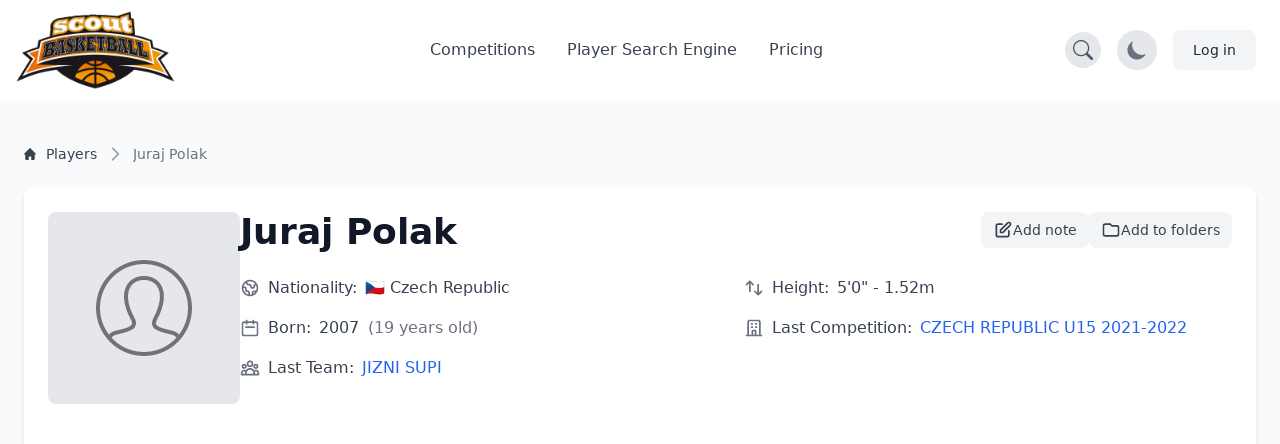

--- FILE ---
content_type: text/html; charset=UTF-8
request_url: https://scoutbasketball.com/player/Juraj-Polak
body_size: 11898
content:
<!DOCTYPE html>
<html lang="en">
<head>
    <meta charset="UTF-8">

        <link rel="preconnect" href="https://fonts.gstatic.com" crossorigin>
    <link rel="preconnect" href="https://fonts.googleapis.com">
        <link rel="preconnect" href="https://js-de.sentry-cdn.com" crossorigin>
    
    <meta http-equiv="X-UA-Compatible" content="IE=edge">
    <meta name="viewport" content="width=device-width, initial-scale=1.0">

            


<title>Juraj Polak - Basketball Player Stats | Scoutbasketball</title>
<meta name="description" content="Juraj Polak. from Czech Republic. born in 2007. 5&#039;0&quot; - 1.52m. View detailed basketball statistics, career history, and performance data.">
<link rel="canonical" href="https://scoutbasketball.com/player/Juraj-Polak">

<meta name="twitter:card" content="summary_large_image">
<meta name="twitter:site" content="@scoutbasketball">
<meta name="twitter:title" content="Juraj Polak - Basketball Player Stats | Scoutbasketball">
<meta name="twitter:description" content="Juraj Polak. from Czech Republic. born in 2007. 5&#039;0&quot; - 1.52m. View detailed basketball statistics, career history, and performance data.">
<meta name="twitter:image" content="/images/sb400.png">

<meta property="og:title" content="Juraj Polak - Basketball Player Stats | Scoutbasketball">
<meta property="og:type" content="profile">
<meta property="og:url" content="https://scoutbasketball.com/player/Juraj-Polak">
<meta property="og:image" content="/images/sb400.png">
<meta property="og:description" content="Juraj Polak. from Czech Republic. born in 2007. 5&#039;0&quot; - 1.52m. View detailed basketball statistics, career history, and performance data.">
<meta property="og:site_name" content="Scoutbasketball">
<meta property="og:locale" content="en_US">
    
    <script type="application/ld+json">
{
  "@context": "https://schema.org",
  "@graph": [
    {
    "@type": "Person",
    "name": "Juraj Polak",
    "url": "https://scoutbasketball.com/player/Juraj-Polak",
    "nationality": "Czech Republic",
    "birthDate": "2007",
    "height": {
        "@type": "QuantitativeValue",
        "value": 152,
        "unitCode": "CMT"
    }
},
    {
    "@type": "BreadcrumbList",
    "itemListElement": [
        {
            "@type": "ListItem",
            "position": 1,
            "name": "Players",
            "item": "https://scoutbasketball.com/players"
        },
        {
            "@type": "ListItem",
            "position": 2,
            "name": "Juraj Polak"
        }
    ]
}
  ]
}
</script>

    <link rel="apple-touch-icon" sizes="57x57" href="/images/icons/apple-icon-57x57.png">
<link rel="apple-touch-icon" sizes="60x60" href="/images/icons/apple-icon-60x60.png">
<link rel="apple-touch-icon" sizes="72x72" href="/images/icons/apple-icon-72x72.png">
<link rel="apple-touch-icon" sizes="76x76" href="/images/icons/apple-icon-76x76.png">
<link rel="apple-touch-icon" sizes="114x114" href="/images/icons/apple-icon-114x114.png">
<link rel="apple-touch-icon" sizes="120x120" href="/images/icons/apple-icon-120x120.png">
<link rel="apple-touch-icon" sizes="144x144" href="/images/icons/apple-icon-144x144.png">
<link rel="apple-touch-icon" sizes="152x152" href="/images/icons/apple-icon-152x152.png">
<link rel="apple-touch-icon" sizes="180x180" href="/images/icons/apple-icon-180x180.png">
<link rel="icon" type="image/png" sizes="192x192"  href="/images/icons/android-icon-192x192.png">
<link rel="icon" type="image/png" sizes="32x32" href="/images/icons/favicon-32x32.png">
<link rel="icon" type="image/png" sizes="96x96" href="/images/icons/favicon-96x96.png">
<link rel="icon" type="image/png" sizes="16x16" href="/images/icons/favicon-16x16.png">
<link rel="manifest" href="/manifest.json">
<meta name="msapplication-TileColor" content="#ee791d">
<meta name="msapplication-TileImage" content="/ms-icon-144x144.png">
<meta name="theme-color" content="#ee791d">

        
    <script async src="https://www.googletagmanager.com/gtag/js?id=G-8X2046DNMN"></script>
    <script>
      window.dataLayer = window.dataLayer || [];

      function gtag() {
        dataLayer.push(arguments);
      }

      gtag('js', new Date());

            gtag('config', 'G-8X2046DNMN');
          </script>

        
            <script>
          window.sentryOnLoad = function () {
            Sentry.init({
              sampleRate: 0.5,
              replaysSessionSampleRate: 0.1,
              replaysOnErrorSampleRate: 1.0,
              beforeSend: function(event) {
                // Check if the user agent is a bot
                if (/bot|crawl|slurp|spider|bingbot/i.test(navigator.userAgent)) {
                  return null;
                }

                // Ignore errors from about:blank contexts (in-app browsers, iframes)
                if (event.request && event.request.url === 'about:blank') {
                  return null;
                }

                // Ignore importmap resolution errors in WebView contexts
                var message = event.exception && event.exception.values && event.exception.values[0] && event.exception.values[0].value;
                if (message && message.indexOf('does not resolve to a valid URL') !== -1) {
                  return null;
                }

                return event;
              }
            });
          };
        </script>
        <script src="https://js-de.sentry-cdn.com/1610796eeb8e41aeb4ba8702e009bcf6.min.js" crossorigin="anonymous" defer></script>
    
            
<link rel="stylesheet" href="/assets/styles/app-mmDN4eJ.css">
<script type="importmap" data-turbo-track="reload">
{
    "imports": {
        "app": "/assets/app-ckPu187.js",
        "/assets/bootstrap.js": "/assets/bootstrap-xCO4u8H.js",
        "/assets/styles/app.css": "data:application/javascript,",
        "/assets/lib/common.js": "/assets/lib/common-yoOM_ay.js",
        "@symfony/stimulus-bundle": "/assets/@symfony/stimulus-bundle/loader-V1GtHuK.js",
        "@hotwired/stimulus": "/assets/vendor/@hotwired/stimulus/stimulus.index-S4zNcea.js",
        "/assets/@symfony/stimulus-bundle/controllers.js": "/assets/@symfony/stimulus-bundle/controllers-5tIQG09.js",
        "/assets/@symfony/ux-turbo/turbo_controller.js": "/assets/@symfony/ux-turbo/turbo_controller-8wQNi2p.js",
        "/assets/controllers/filter-competitions_controller.js": "/assets/controllers/filter-competitions_controller-oYqzGi4.js",
        "/assets/controllers/load-more_controller.js": "/assets/controllers/load-more_controller-Oq5sjZo.js",
        "/assets/controllers/autocomplete_controller.js": "/assets/controllers/autocomplete_controller-Juu8MSs.js",
        "/assets/controllers/countdown_controller.js": "/assets/controllers/countdown_controller-pGcvWCS.js",
        "/assets/controllers/note-search_controller.js": "/assets/controllers/note-search_controller-BlX_5Tk.js",
        "/assets/controllers/login-modal_controller.js": "/assets/controllers/login-modal_controller-4NkFiak.js",
        "/assets/controllers/tooltip_controller.js": "/assets/controllers/tooltip_controller-wuXd3nb.js",
        "/assets/controllers/sortable-table_controller.js": "/assets/controllers/sortable-table_controller-UGmEGoB.js",
        "/assets/controllers/player-stats_controller.js": "/assets/controllers/player-stats_controller-aknkJHj.js",
        "/assets/controllers/player-notes_controller.js": "/assets/controllers/player-notes_controller-ixiREH3.js",
        "/assets/controllers/shared-note_controller.js": "/assets/controllers/shared-note_controller-aIogbfF.js",
        "/assets/controllers/note-index_controller.js": "/assets/controllers/note-index_controller-ZN11AfX.js",
        "/assets/controllers/player-search_controller.js": "/assets/controllers/player-search_controller-z6gSchb.js",
        "/assets/controllers/team-stats_controller.js": "/assets/controllers/team-stats_controller-v1GX66c.js",
        "/assets/controllers/tabs_controller.js": "/assets/controllers/tabs_controller-DShYAm1.js",
        "/assets/controllers/redirect-select_controller.js": "/assets/controllers/redirect-select_controller-qg20jFL.js",
        "/assets/controllers/season-team-stats_controller.js": "/assets/controllers/season-team-stats_controller-GIDWWM_.js",
        "/assets/controllers/my-folders/filter-sortable_controller.js": "/assets/controllers/my-folders/filter-sortable_controller-hcgrzMs.js",
        "/assets/controllers/flash-message_controller.js": "/assets/controllers/flash-message_controller-lJRjWrp.js",
        "/assets/controllers/add-to-folder_controller.js": "/assets/controllers/add-to-folder_controller-udEb7TH.js",
        "/assets/controllers/rename_folder_controller.js": "/assets/controllers/rename_folder_controller-EgiEsny.js",
        "/assets/controllers/photo-carousel_controller.js": "/assets/controllers/photo-carousel_controller-DT60n7K.js",
        "/assets/controllers/eligibility-center_controller.js": "/assets/controllers/eligibility-center_controller-GkUCmNX.js",
        "@hotwired/turbo": "/assets/vendor/@hotwired/turbo/turbo.index-bxxZ9I5.js",
        "/assets/controllers/toggle-menu_controller.js": "/assets/controllers/toggle-menu_controller-g2x-GlF.js",
        "/assets/controllers/dark-mode_controller.js": "/assets/controllers/dark-mode_controller-EIWifrv.js",
        "/assets/controllers/csrf_protection_controller.js": "/assets/controllers/csrf_protection_controller-E_gSC5e.js",
        "/assets/controllers/chart_controller.js": "/assets/controllers/chart_controller-mnXxpwn.js",
        "/assets/controllers/text-rotator_controller.js": "/assets/controllers/text-rotator_controller-2yDkgN5.js",
        "/assets/controllers/messenger_monitor_controller.js": "/assets/controllers/messenger_monitor_controller-GoUPDHC.js",
        "/assets/controllers/note-form_controller.js": "/assets/controllers/note-form_controller-VQwScvT.js",
        "/assets/controllers/my-folders/sortable_controller.js": "/assets/controllers/my-folders/sortable_controller-kP_lZdg.js",
        "/assets/controllers/my-folders/folder-sortable_controller.js": "/assets/controllers/my-folders/folder-sortable_controller-6UaVR7j.js",
        "/assets/controllers/my-folders/menu_controller.js": "/assets/controllers/my-folders/menu_controller-SdVZLvE.js",
        "/assets/controllers/header-search_controller.js": "/assets/controllers/header-search_controller-Oe0J9d9.js",
        "sortablejs": "/assets/vendor/sortablejs/sortablejs.index-Ym5JFHY.js",
        "trix": "/assets/vendor/trix/trix.index-YBwAbQX.js",
        "trix/dist/trix.min.css": "data:application/javascript,document.head.appendChild(Object.assign(document.createElement('link'),{rel:'stylesheet',href:'/assets/vendor/trix/dist/trix.min-w-Hrkoc.css'}))",
        "chart.js": "/assets/vendor/chart.js/chart.js.index-3n-C6A9.js",
        "@kurkle/color": "/assets/vendor/@kurkle/color/color.index-urH_Z5M.js",
        "chartjs-plugin-annotation": "/assets/vendor/chartjs-plugin-annotation/chartjs-plugin-annotation.index-x1mNeiH.js",
        "chart.js/helpers": "/assets/vendor/chart.js/helpers-YyN04nP.js"
    }
}
</script><script data-turbo-track="reload">
if (!HTMLScriptElement.supports || !HTMLScriptElement.supports('importmap')) (function () {
    const script = document.createElement('script');
    script.src = 'https://ga.jspm.io/npm:es-module-shims@1.10.0/dist/es-module-shims.js';
    script.setAttribute('crossorigin', 'anonymous');
    script.setAttribute('integrity', 'sha384-ie1x72Xck445i0j4SlNJ5W5iGeL3Dpa0zD48MZopgWsjNB/lt60SuG1iduZGNnJn');
    script.setAttribute('data-turbo-track', 'reload');
    document.head.appendChild(script);
})();
</script>
<link rel="modulepreload" href="/assets/app-ckPu187.js">
<link rel="modulepreload" href="/assets/bootstrap-xCO4u8H.js">
<link rel="modulepreload" href="/assets/lib/common-yoOM_ay.js">
<link rel="modulepreload" href="/assets/@symfony/stimulus-bundle/loader-V1GtHuK.js">
<link rel="modulepreload" href="/assets/vendor/@hotwired/stimulus/stimulus.index-S4zNcea.js">
<link rel="modulepreload" href="/assets/@symfony/stimulus-bundle/controllers-5tIQG09.js">
<link rel="modulepreload" href="/assets/@symfony/ux-turbo/turbo_controller-8wQNi2p.js">
<link rel="modulepreload" href="/assets/controllers/filter-competitions_controller-oYqzGi4.js">
<link rel="modulepreload" href="/assets/controllers/load-more_controller-Oq5sjZo.js">
<link rel="modulepreload" href="/assets/controllers/autocomplete_controller-Juu8MSs.js">
<link rel="modulepreload" href="/assets/controllers/countdown_controller-pGcvWCS.js">
<link rel="modulepreload" href="/assets/controllers/note-search_controller-BlX_5Tk.js">
<link rel="modulepreload" href="/assets/controllers/login-modal_controller-4NkFiak.js">
<link rel="modulepreload" href="/assets/controllers/tooltip_controller-wuXd3nb.js">
<link rel="modulepreload" href="/assets/controllers/sortable-table_controller-UGmEGoB.js">
<link rel="modulepreload" href="/assets/controllers/player-stats_controller-aknkJHj.js">
<link rel="modulepreload" href="/assets/controllers/player-notes_controller-ixiREH3.js">
<link rel="modulepreload" href="/assets/controllers/shared-note_controller-aIogbfF.js">
<link rel="modulepreload" href="/assets/controllers/note-index_controller-ZN11AfX.js">
<link rel="modulepreload" href="/assets/controllers/player-search_controller-z6gSchb.js">
<link rel="modulepreload" href="/assets/controllers/team-stats_controller-v1GX66c.js">
<link rel="modulepreload" href="/assets/controllers/tabs_controller-DShYAm1.js">
<link rel="modulepreload" href="/assets/controllers/redirect-select_controller-qg20jFL.js">
<link rel="modulepreload" href="/assets/controllers/season-team-stats_controller-GIDWWM_.js">
<link rel="modulepreload" href="/assets/controllers/my-folders/filter-sortable_controller-hcgrzMs.js">
<link rel="modulepreload" href="/assets/controllers/flash-message_controller-lJRjWrp.js">
<link rel="modulepreload" href="/assets/controllers/add-to-folder_controller-udEb7TH.js">
<link rel="modulepreload" href="/assets/controllers/rename_folder_controller-EgiEsny.js">
<link rel="modulepreload" href="/assets/controllers/photo-carousel_controller-DT60n7K.js">
<link rel="modulepreload" href="/assets/controllers/eligibility-center_controller-GkUCmNX.js">
<link rel="modulepreload" href="/assets/vendor/@hotwired/turbo/turbo.index-bxxZ9I5.js">
<script type="module" data-turbo-track="reload">import 'app';</script>    </head>
<body>
    <header class="fixed w-full" style="z-index: 1">
    <nav class="bg-white border-gray-200 py-2.5 dark:bg-gray-900"
        data-controller="header-search" data-header-search-url-value="/players/search">
        <div class="flex flex-wrap items-center justify-between max-w-screen-xl px-4 mx-auto">
            <!-- Normal Header Content -->
            <div class="flex items-center justify-between w-full transition-opacity duration-300"
                 data-header-search-target="headerContent">
                <a href="/" class="flex items-center">
                    <img src="/assets/images/sb100-nEBjFW8.png" class="mr-3 lg:h-20 h-12 w-auto" alt="Scoutbasketball Logo" width="199" height="100" />
                </a>
                <div class="flex items-center lg:order-2">
                    <!-- Search Toggle Button -->
                    <button type="button"
                            class="p-2 bg-gray-200 dark:bg-gray-700 rounded-full hover:bg-gray-300 dark:hover:bg-gray-600 mr-4 transition-colors duration-200"
                            data-action="header-search#toggleSearch"
                            data-header-search-target="searchButton"
                            aria-label="Open search">
                        <svg width="20" height="20" fill="currentColor" viewBox="0 0 16 16" class="text-gray-600 dark:text-gray-300" aria-hidden="true">
                            <path d="M11.742 10.344a6.5 6.5 0 1 0-1.397 1.398h-.001q.044.06.098.115l3.85 3.85a1 1 0 0 0 1.415-1.414l-3.85-3.85a1 1 0 0 0-.115-.1zM12 6.5a5.5 5.5 0 1 1-11 0 5.5 5.5 0 0 1 11 0"></path>
                        </svg>
                    </button>

                    <!-- Dark Mode Toggle Button -->
                    <button data-controller="dark-mode"
                            data-dark-mode-target="toggleButton"
                            class="p-2 bg-gray-200 dark:bg-gray-700 rounded-full mr-4"
                            aria-label="Toggle dark mode">
                        <svg class="hidden w-6 h-6 text-sb dark:block" fill="currentColor" viewBox="0 0 20 20" aria-hidden="true">
                            <path d="M18.333 7.092v1.143h-2.115c.017-.185.032-.372.032-.566 0-.197-.014-.386-.029-.575h2.112zm-8.873-5.461v-1.631h1.143v1.637c-.202-.018-.404-.029-.606-.029-.179 0-.358.008-.537.023zm4.601 1.287l1.309-1.452.849.765-1.336 1.48c-.208-.247-.494-.56-.822-.793zm-8.948.793l-1.336-1.48.849-.765 1.309 1.452c-.327.234-.615.547-.822.793zm-1.331 4.524h-2.115v-1.143h2.112c-.015.188-.029.378-.029.575 0 .193.015.381.032.566zm7.885 7.598h-3.333c-.23 0-.417.187-.417.417s.187.417.417.417h3.333c.23 0 .417-.187.417-.417s-.187-.417-.417-.417zm0 1.667h-3.333c-.23 0-.417.187-.417.417s.187.417.417.417h3.333c.23 0 .417-.187.417-.417s-.187-.417-.417-.417zm.208 1.667h-3.75l.99.652c.128.115.317.182.513.182h.746c.195 0 .384-.067.513-.182l.99-.652zm3.125-11.499c0 2.975-2.678 4.986-2.678 7.333h-1.658c-.003-1.548.725-2.824 1.434-4.056.635-1.104 1.235-2.148 1.235-3.276 0-2.16-1.729-3.143-3.336-3.143-1.604 0-3.33 1.143-3.33 3.143 0 1.128.725 2.172 1.434 3.276.709 1.232 1.434 2.508 1.43 4.056h-1.657c0-2.347-2.678-4.358-2.678-7.333 0-3.103 2.498-4.81 4.998-4.81 2.501 0 5.002 1.707 5.002 4.81z"/>
                        </svg>
                        <svg class="w-6 h-6 text-gray-500 dark:hidden" fill="currentColor" viewBox="0 0 20 20" aria-hidden="true">
                            <path d="M17.293 13.293a8 8 0 11-10.586-10.586 8 8 0 0010.586 10.586z"/>
                        </svg>
                    </button>

                    <!-- Account / Login Button -->
                                            <a href="/login" class="text-gray-800 bg-gray-100 hover:bg-gray-200 focus:ring-4 focus:ring-gray-300 font-medium rounded-lg text-sm px-4 lg:px-5 py-2 lg:py-2.5 sm:mr-2 dark:hover:bg-gray-700 focus:outline-none dark:focus:ring-gray-800">
                            Log in
                        </a>
                    
                    <!-- Impersonation Exit Button -->
                    
                    <!-- Mobile Menu Toggle Button -->
                    <button data-controller="toggle-menu"
                            data-toggle-menu-target="toggleButton"
                            data-collapse-toggle="mobile-menu"
                            type="button"
                            class="inline-flex items-center p-2 ml-1 text-sm text-gray-500 rounded-lg lg:hidden hover:bg-gray-100 focus:outline-none focus:ring-2 focus:ring-gray-200 dark:text-gray-400 dark:hover:bg-gray-700 dark:focus:ring-gray-600"
                            aria-controls="mobile-menu-2"
                            aria-expanded="false">
                        <span class="sr-only">Open main menu</span>
                        <svg data-toggle-menu-target="openIcon" class="w-6 h-6" fill="currentColor" viewBox="0 0 20 20" xmlns="http://www.w3.org/2000/svg">
                            <path fill-rule="evenodd" d="M3 5a1 1 0 011-1h12a1 1 0 110 2H4a1 1 0 01-1-1zM3 10a1 1 0 011-1h12a1 1 0 110 2H4a1 1 0 01-1-1zM3 15a1 1 0 011-1h12a1 1 0 110 2H4a1 1 0 01-1-1z" clip-rule="evenodd"></path>
                        </svg>
                        <svg data-toggle-menu-target="closeIcon" class="hidden w-6 h-6" fill="currentColor" viewBox="0 0 20 20" xmlns="http://www.w3.org/2000/svg">
                            <path fill-rule="evenodd" d="M4.293 4.293a1 1 0 011.414 0L10 8.586l4.293-4.293a1 1 0 111.414 1.414L11.414 10l4.293 4.293a1 1 0 01-1.414 1.414L10 11.414l-4.293 4.293a1 1 0 01-1.414-1.414L8.586 10 4.293 5.707a1 1 0 010-1.414z" clip-rule="evenodd"></path>
                        </svg>
                    </button>
                </div>

                <!-- Desktop Menu (Hidden on Mobile) -->
                <div class="items-center justify-between hidden w-full lg:flex lg:w-auto lg:order-1">
                    <ul class="flex flex-col mt-4 font-medium lg:flex-row lg:space-x-8 lg:mt-0">
                        <li>
                            <a href="/competitions" class="block py-2 pl-3 pr-4 text-gray-700 border-b border-gray-100 hover:bg-gray-50 lg:hover:bg-transparent lg:border-0 lg:hover:text-sb lg:p-0 dark:text-gray-400 lg:dark:hover:text-white dark:hover:bg-gray-700 dark:hover:text-white lg:dark:hover:bg-transparent dark:border-gray-700">
                                Competitions
                            </a>
                        </li>
                                                    <li>
                                <a href="/players" class="block py-2 pl-3 pr-4 text-gray-700 border-b border-gray-100 hover:bg-gray-50 lg:hover:bg-transparent lg:border-0 lg:hover:text-sb lg:p-0 dark:text-gray-400 lg:dark:hover:text-white dark:hover:bg-gray-700 dark:hover:text-white lg:dark:hover:bg-transparent dark:border-gray-700">
                                    Player Search Engine
                                </a>
                            </li>
                            <li>
                                <a href="/pricing" class="block py-2 pl-3 pr-4 text-gray-700 border-b border-gray-100 hover:bg-gray-50 lg:hover:bg-transparent lg:border-0 lg:hover:text-sb lg:p-0 dark:text-gray-400 lg:dark:hover:text-white dark:hover:bg-gray-700 dark:hover:text-white lg:dark:hover:bg-transparent dark:border-gray-700">
                                    Pricing
                                </a>
                            </li>
                                            </ul>
                </div>
            </div>

            <!-- Mobile Menu (Positioned outside main container to avoid flex issues) -->
            <div class="hidden w-full lg:hidden" id="mobile-menu">
                <div class="px-4 pb-4 bg-white dark:bg-gray-900 border-t border-gray-200 dark:border-gray-700">
                    <ul class="flex flex-col font-medium">
                        <li>
                            <a href="/competitions" class="block py-3 text-gray-700 border-b border-gray-100 hover:bg-gray-50 dark:text-gray-400 dark:hover:bg-gray-700 dark:hover:text-white dark:border-gray-700">
                                Competitions
                            </a>
                        </li>
                                                    <li>
                                <a href="/players" class="block py-3 text-gray-700 border-b border-gray-100 hover:bg-gray-50 dark:text-gray-400 dark:hover:bg-gray-700 dark:hover:text-white dark:border-gray-700">
                                    Player Search Engine
                                </a>
                            </li>
                            <li>
                                <a href="/pricing" class="block py-3 text-gray-700 border-b border-gray-100 hover:bg-gray-50 dark:text-gray-400 dark:hover:bg-gray-700 dark:hover:text-white dark:border-gray-700">
                                    Pricing
                                </a>
                            </li>
                                            </ul>
                </div>
            </div>
        </div>

        <!-- Full Search Mode (Initially Hidden) -->
        <div class="hidden w-full transition-opacity duration-300"
             data-header-search-target="searchContainer">
            <div class="flex items-center justify-between w-full">
                <!-- Logo (smaller in search mode) -->
                <a href="/" class="flex items-center mr-4">
                    <img src="/assets/images/sb100-nEBjFW8.png" class="h-8 w-auto" alt="Scoutbasketball Logo" width="199" height="100" />
                </a>

                <!-- Search Input -->
                <div class="flex-1 max-w-2xl mx-4">
                    <div class="relative">
                        <label for="header-search" class="hidden">Search players</label>
                        <input
                            type="text"
                            id="header-search"
                            name="q"
                            class="block w-full px-4 py-2 text-sm text-gray-900 bg-gray-100 border border-gray-300 rounded-l-lg focus:ring-blue-500 focus:border-blue-500 dark:bg-gray-700 dark:text-white dark:border-gray-600 dark:placeholder-gray-400"
                            placeholder="Search for players..."
                            data-action="header-search#onSearchInput"
                            data-header-search-target="searchInput"
                            autocomplete="off"
                        />
                        <button
                            type="button"
                            class="absolute top-0 right-0 h-full px-4 py-2 text-white bg-blue-600 rounded-r-lg hover:bg-blue-700 focus:ring-4 focus:ring-blue-300 dark:bg-blue-700 dark:hover:bg-blue-800 dark:focus:ring-blue-800 transition-colors duration-200"
                            data-action="header-search#onButtonClick"
                            aria-label="Search"
                        >
                            <svg width="20" height="20" fill="currentColor" viewBox="0 0 16 16" class="Icon" aria-hidden="true">
                                <path d="M11.742 10.344a6.5 6.5 0 1 0-1.397 1.398h-.001q.044.06.098.115l3.85 3.85a1 1 0 0 0 1.415-1.414l-3.85-3.85a1 1 0 0 0-.115-.1zM12 6.5a5.5 5.5 0 1 1-11 0 5.5 5.5 0 0 1 11 0"></path>
                            </svg>
                        </button>
                    </div>
                </div>

                <!-- Close Button -->
                <button type="button"
                        class="p-2 bg-gray-200 dark:bg-gray-700 rounded-full hover:bg-gray-300 dark:hover:bg-gray-600 transition-colors duration-200"
                        data-action="header-search#closeSearch"
                        data-header-search-target="closeButton"
                        aria-label="Close search">
                    <svg width="24" height="24" fill="currentColor" viewBox="0 0 24 24" class="w-6 h-6 text-gray-600 dark:text-gray-300" aria-hidden="true">
                        <path d="M2.146 2.854a.5.5 0 1 1 .708-.708L12 12.293l9.146-9.147a.5.5 0 0 1 .708.708L12.707 13l9.147 9.146a.5.5 0 0 1-.708.708L12 13.707l-9.146 9.147a.5.5 0 0 1-.708-.708L11.293 13 2.146 2.854Z"/>
                    </svg>
                </button>
            </div>

            <!-- Search Results -->
            <div class="hidden mt-4 bg-white dark:bg-gray-800 shadow-lg rounded-lg border dark:border-gray-600 max-h-96 overflow-y-auto"
                 data-header-search-target="results">
            </div>
        </div>
    </nav>
</header>

    
    <section class="dark:bg-gray-800 bg-gray-50 min-h-screen">
    <div class="max-w-screen-xl px-4 pt-14 mx-auto space-y-8 lg:space-y-12 lg:pt-28 lg:px-6">
        <div class="mt-8">
    <nav class="flex" aria-label="Breadcrumb">
        <ol class="inline-flex flex-wrap items-center gap-y-1">
                                                <li class="inline-flex items-center">
                                                <a href="https://scoutbasketball.com/players" class="inline-flex items-center text-xs md:text-sm font-medium text-gray-700 hover:text-primary-600 dark:text-gray-400 dark:hover:text-white max-w-[120px] md:max-w-none truncate">
                                                            <svg class="me-1.5 md:me-2.5 h-3 w-3 flex-shrink-0" aria-hidden="true" xmlns="http://www.w3.org/2000/svg" fill="currentColor" viewBox="0 0 20 20">
                                    <path d="m19.707 9.293-2-2-7-7a1 1 0 0 0-1.414 0l-7 7-2 2a1 1 0 0 0 1.414 1.414L2 10.414V18a2 2 0 0 0 2 2h3a1 1 0 0 0 1-1v-4a1 1 0 0 1 1-1h2a1 1 0 0 1 1 1v4a1 1 0 0 0 1 1h3a2 2 0 0 0 2-2v-7.586l.293.293a1 1 0 0 0 1.414-1.414Z"></path>
                                </svg>
                                                        <span class="truncate">Players</span>
                        </a>
                    </li>
                                                                <li aria-current="page">
                        <div class="flex items-center">
                            <svg class="h-4 w-4 md:h-5 md:w-5 text-gray-400 rtl:rotate-180 flex-shrink-0 mx-1 md:mx-2" aria-hidden="true" xmlns="http://www.w3.org/2000/svg" width="24" height="24" fill="none" viewBox="0 0 24 24">
                                <path stroke="currentColor" stroke-linecap="round" stroke-linejoin="round" stroke-width="2" d="m9 5 7 7-7 7"></path>
                            </svg>
                            <span class="text-xs md:text-sm font-medium text-gray-500 dark:text-gray-400 max-w-[120px] md:max-w-none truncate">Juraj Polak</span>
                        </div>
                    </li>
                                    </ol>
    </nav>
</div>
    </div>

    <div class="container mx-auto p-6">
                <div class="bg-white dark:bg-gray-700 rounded-lg shadow-md p-6 mb-8">
            <div class="flex flex-col md:flex-row gap-8">
                                <div class="flex-shrink-0 w-full md:w-auto flex justify-center md:justify-start">
                                                                    <div class="w-48 h-48 bg-gray-200 dark:bg-gray-600 flex items-center justify-center rounded-lg">
                            <img src="/assets/images/default-player-icon-CHkSryx.svg"
                                 alt="Juraj Polak"
                                 class="w-24 h-24 opacity-50">
                        </div>
                                    </div>

                                <div class="flex-1">
                    <div class="flex justify-between items-start gap-4">
                        <h1 class="text-3xl md:text-4xl font-bold text-gray-900 dark:text-white mb-2">
                            Juraj Polak
                        </h1>

                                                                                                        <div class="flex items-center gap-2 flex-shrink-0">
                                                                <div class="relative" data-controller="login-modal">
                                    <button type="button"
                                            data-action="login-modal#open"
                                            class="flex items-center gap-2 px-3 py-2 text-sm font-medium text-gray-700 dark:text-gray-200 bg-gray-100 dark:bg-gray-600 hover:bg-gray-200 dark:hover:bg-gray-500 rounded-lg transition-colors"
                                            title="Add note">
                                        <svg class="w-5 h-5" fill="none" stroke="currentColor" viewBox="0 0 24 24">
                                            <path stroke-linecap="round" stroke-linejoin="round" stroke-width="2" d="M11 5H6a2 2 0 00-2 2v11a2 2 0 002 2h11a2 2 0 002-2v-5m-1.414-9.414a2 2 0 112.828 2.828L11.828 15H9v-2.828l8.586-8.586z"></path>
                                        </svg>
                                        <span class="hidden sm:inline">Add note</span>
                                    </button>

                                                                        <div data-login-modal-target="modal"
                                         data-action="click->login-modal#closeOnBackdrop keydown.escape@window->login-modal#closeOnEscape"
                                         class="hidden fixed inset-0 bg-black/50 z-50 flex items-center justify-center p-4">
                                        <div class="relative bg-white dark:bg-gray-800 rounded-xl shadow-2xl max-w-md w-full p-6"
                                             data-action="click->login-modal#stopPropagation">
                                            <div class="text-center">
                                                <div class="mx-auto w-12 h-12 bg-sb/10 rounded-full flex items-center justify-center mb-4">
                                                    <svg class="w-6 h-6 text-sb" fill="none" stroke="currentColor" viewBox="0 0 24 24">
                                                        <path stroke-linecap="round" stroke-linejoin="round" stroke-width="2" d="M11 5H6a2 2 0 00-2 2v11a2 2 0 002 2h11a2 2 0 002-2v-5m-1.414-9.414a2 2 0 112.828 2.828L11.828 15H9v-2.828l8.586-8.586z"></path>
                                                    </svg>
                                                </div>
                                                <h3 class="text-xl font-semibold text-gray-900 dark:text-white mb-2">
                                                    Take Notes on Players
                                                </h3>
                                                <p class="text-gray-600 dark:text-gray-400 mb-6">
                                                    Create private notes to track your scouting insights on any player. Sign in or create an account to get started.
                                                </p>
                                            </div>
                                            <div class="space-y-3">
                                                <a href="/login"
                                                   class="block w-full py-3 px-4 bg-sb hover:bg-sb-dark text-white font-medium rounded-lg text-center transition-colors">
                                                    Sign In
                                                </a>
                                                <a href="/register"
                                                   class="block w-full py-3 px-4 bg-gray-100 dark:bg-gray-700 hover:bg-gray-200 dark:hover:bg-gray-600 text-gray-900 dark:text-white font-medium rounded-lg text-center transition-colors">
                                                    Create Account
                                                </a>
                                            </div>
                                            <button type="button"
                                                    data-action="login-modal#close"
                                                    class="absolute top-4 right-4 text-gray-400 hover:text-gray-600 dark:hover:text-gray-300"
                                                    aria-label="Close modal">
                                                <svg class="w-5 h-5" fill="none" stroke="currentColor" viewBox="0 0 24 24" aria-hidden="true">
                                                    <path stroke-linecap="round" stroke-linejoin="round" stroke-width="2" d="M6 18L18 6M6 6l12 12"></path>
                                                </svg>
                                            </button>
                                        </div>
                                    </div>
                                </div>

                                                                <div class="relative" data-controller="login-modal">
                                    <button type="button"
                                            data-action="login-modal#open"
                                            class="flex items-center gap-2 px-3 py-2 text-sm font-medium text-gray-700 dark:text-gray-200 bg-gray-100 dark:bg-gray-600 hover:bg-gray-200 dark:hover:bg-gray-500 rounded-lg transition-colors"
                                            title="Add to my folders">
                                        <svg class="w-5 h-5" fill="none" stroke="currentColor" viewBox="0 0 24 24" aria-hidden="true">
                                            <path stroke-linecap="round" stroke-linejoin="round" stroke-width="2" d="M3 7v10a2 2 0 002 2h14a2 2 0 002-2V9a2 2 0 00-2-2h-6l-2-2H5a2 2 0 00-2 2z"></path>
                                        </svg>
                                        <span class="hidden sm:inline">Add to folders</span>
                                    </button>

                                                                        <div data-login-modal-target="modal"
                                         data-action="click->login-modal#closeOnBackdrop keydown.escape@window->login-modal#closeOnEscape"
                                         class="hidden fixed inset-0 bg-black/50 z-50 flex items-center justify-center p-4">
                                        <div class="relative bg-white dark:bg-gray-800 rounded-xl shadow-2xl max-w-md w-full p-6"
                                             data-action="click->login-modal#stopPropagation">
                                            <div class="text-center">
                                                <div class="mx-auto w-12 h-12 bg-sb/10 rounded-full flex items-center justify-center mb-4">
                                                    <svg class="w-6 h-6 text-sb" fill="none" stroke="currentColor" viewBox="0 0 24 24" aria-hidden="true">
                                                        <path stroke-linecap="round" stroke-linejoin="round" stroke-width="2" d="M3 7v10a2 2 0 002 2h14a2 2 0 002-2V9a2 2 0 00-2-2h-6l-2-2H5a2 2 0 00-2 2z"></path>
                                                    </svg>
                                                </div>
                                                <h3 class="text-xl font-semibold text-gray-900 dark:text-white mb-2">
                                                    Organize Your Favorite Players
                                                </h3>
                                                <p class="text-gray-600 dark:text-gray-400 mb-6">
                                                    Create folders to save and organize players you're scouting. Sign in or create an account to get started.
                                                </p>
                                            </div>
                                            <div class="space-y-3">
                                                <a href="/login"
                                                   class="block w-full py-3 px-4 bg-sb hover:bg-sb-dark text-white font-medium rounded-lg text-center transition-colors">
                                                    Sign In
                                                </a>
                                                <a href="/register"
                                                   class="block w-full py-3 px-4 bg-gray-100 dark:bg-gray-700 hover:bg-gray-200 dark:hover:bg-gray-600 text-gray-900 dark:text-white font-medium rounded-lg text-center transition-colors">
                                                    Create Account
                                                </a>
                                            </div>
                                            <button type="button"
                                                    data-action="login-modal#close"
                                                    class="absolute top-4 right-4 text-gray-400 hover:text-gray-600 dark:hover:text-gray-300"
                                                    aria-label="Close modal">
                                                <svg class="w-5 h-5" fill="none" stroke="currentColor" viewBox="0 0 24 24" aria-hidden="true">
                                                    <path stroke-linecap="round" stroke-linejoin="round" stroke-width="2" d="M6 18L18 6M6 6l12 12"></path>
                                                </svg>
                                            </button>
                                        </div>
                                    </div>
                                </div>
                            </div>
                                            </div>

                    <div class="grid grid-cols-1 sm:grid-cols-2 gap-4 mt-4">
                                                                            <div class="flex flex-wrap lg:flex-nowrap items-start lg:items-center text-gray-700 dark:text-gray-300">
                                <div class="flex items-center">
                                    <svg class="w-5 h-5 mr-2 text-gray-500 flex-shrink-0" fill="none" stroke="currentColor" viewBox="0 0 24 24">
                                        <path stroke-linecap="round" stroke-linejoin="round" stroke-width="2" d="M3.055 11H5a2 2 0 012 2v1a2 2 0 002 2 2 2 0 012 2v2.945M8 3.935V5.5A2.5 2.5 0 0010.5 8h.5a2 2 0 012 2 2 2 0 104 0 2 2 0 012-2h1.064M15 20.488V18a2 2 0 012-2h3.064M21 12a9 9 0 11-18 0 9 9 0 0118 0z"></path>
                                    </svg>
                                    <span class="font-medium mr-2">Nationality:</span>
                                </div>
                                <span class="w-full lg:w-auto pl-7 lg:pl-0">🇨🇿 Czech Republic</span>
                            </div>
                        
                                                
                                                                            <div class="flex flex-wrap lg:flex-nowrap items-start lg:items-center text-gray-700 dark:text-gray-300">
                                <div class="flex items-center">
                                    <svg class="w-5 h-5 mr-2 text-gray-500 flex-shrink-0" fill="none" stroke="currentColor" viewBox="0 0 24 24">
                                        <path stroke-linecap="round" stroke-linejoin="round" stroke-width="2" d="M7 16V4m0 0L3 8m4-4l4 4m6 0v12m0 0l4-4m-4 4l-4-4"></path>
                                    </svg>
                                    <span class="font-medium mr-2">Height:</span>
                                </div>
                                <span class="w-full lg:w-auto pl-7 lg:pl-0">5&#039;0&quot; - 1.52m</span>
                            </div>
                        
                                                
                                                                            <div class="flex flex-wrap lg:flex-nowrap items-start lg:items-center text-gray-700 dark:text-gray-300">
                                <div class="flex items-center">
                                    <svg class="w-5 h-5 mr-2 text-gray-500 flex-shrink-0" fill="none" stroke="currentColor" viewBox="0 0 24 24">
                                        <path stroke-linecap="round" stroke-linejoin="round" stroke-width="2" d="M8 7V3m8 4V3m-9 8h10M5 21h14a2 2 0 002-2V7a2 2 0 00-2-2H5a2 2 0 00-2 2v12a2 2 0 002 2z"></path>
                                    </svg>
                                    <span class="font-medium mr-2">Born:</span>
                                </div>
                                <span class="w-full lg:w-auto pl-7 lg:pl-0">
                                    2007
                                                                            <span class="text-gray-500 ml-1">(19 years old)</span>
                                                                    </span>
                            </div>
                        
                                                                            <div class="flex flex-wrap lg:flex-nowrap items-start lg:items-center text-gray-700 dark:text-gray-300">
                                <div class="flex items-center">
                                    <svg class="w-5 h-5 mr-2 text-gray-500 flex-shrink-0" fill="none" stroke="currentColor" viewBox="0 0 24 24">
                                        <path stroke-linecap="round" stroke-linejoin="round" stroke-width="2" d="M19 21V5a2 2 0 00-2-2H7a2 2 0 00-2 2v16m14 0h2m-2 0h-5m-9 0H3m2 0h5M9 7h1m-1 4h1m4-4h1m-1 4h1m-5 10v-5a1 1 0 011-1h2a1 1 0 011 1v5m-4 0h4"></path>
                                    </svg>
                                    <span class="font-medium mr-2">Last Competition:</span>
                                </div>
                                <span class="w-full lg:w-auto pl-7 lg:pl-0">
                                    <a href="/competition/Czech-Republic-U15/2021-2022"
                                       class="text-blue-600 dark:text-blue-400 hover:underline">
                                        CZECH REPUBLIC U15 2021-2022
                                    </a>
                                </span>
                            </div>

                                                        <div class="flex flex-wrap lg:flex-nowrap items-start lg:items-center text-gray-700 dark:text-gray-300">
                                <div class="flex items-center">
                                    <svg class="w-5 h-5 mr-2 text-gray-500 flex-shrink-0" fill="none" stroke="currentColor" viewBox="0 0 24 24">
                                        <path stroke-linecap="round" stroke-linejoin="round" stroke-width="2" d="M17 20h5v-2a3 3 0 00-5.356-1.857M17 20H7m10 0v-2c0-.656-.126-1.283-.356-1.857M7 20H2v-2a3 3 0 015.356-1.857M7 20v-2c0-.656.126-1.283.356-1.857m0 0a5.002 5.002 0 019.288 0M15 7a3 3 0 11-6 0 3 3 0 016 0zm6 3a2 2 0 11-4 0 2 2 0 014 0zM7 10a2 2 0 11-4 0 2 2 0 014 0z"></path>
                                    </svg>
                                    <span class="font-medium mr-2">Last Team:</span>
                                </div>
                                <span class="w-full lg:w-auto pl-7 lg:pl-0">
                                    <a href="/competition/Czech-Republic-U15/2021-2022/Jizni-Supi"
                                       class="text-blue-600 dark:text-blue-400 hover:underline">
                                        JIZNI SUPI
                                    </a>
                                </span>
                            </div>
                                            </div>
                </div>
            </div>

                                </div>

                <div class="bg-white dark:bg-gray-700 rounded-lg shadow-md p-6 mb-8"
             data-controller="player-stats"
             data-player-stats-url-value="/api/player/Juraj-Polak/latest-season-summary">

                        <div data-player-stats-target="loading" class="flex items-center justify-center py-12">
                <div class="text-center">
                    <svg class="animate-spin h-10 w-10 text-sb mx-auto mb-3" xmlns="http://www.w3.org/2000/svg" fill="none" viewBox="0 0 24 24">
                        <circle class="opacity-25" cx="12" cy="12" r="10" stroke="currentColor" stroke-width="4"></circle>
                        <path class="opacity-75" fill="currentColor" d="M4 12a8 8 0 018-8V0C5.373 0 0 5.373 0 12h4zm2 5.291A7.962 7.962 0 014 12H0c0 3.042 1.135 5.824 3 7.938l3-2.647z"></path>
                    </svg>
                    <span class="text-gray-600 dark:text-gray-400">Loading latest statistics...</span>
                </div>
            </div>

                        <div data-player-stats-target="content" class="hidden"></div>

                        <div data-player-stats-target="error" class="hidden flex items-center justify-center py-12">
                <div class="text-center">
                    <svg class="w-16 h-16 text-gray-400 dark:text-gray-500 mx-auto mb-4" fill="none" stroke="currentColor" viewBox="0 0 24 24">
                        <path stroke-linecap="round" stroke-linejoin="round" stroke-width="2" d="M12 9v2m0 4h.01m-6.938 4h13.856c1.54 0 2.502-1.667 1.732-3L13.732 4c-.77-1.333-2.694-1.333-3.464 0L3.34 16c-.77 1.333.192 3 1.732 3z"></path>
                    </svg>
                    <p class="text-gray-600 dark:text-gray-400">Failed to load statistics</p>
                </div>
            </div>
        </div>

                            <div class="bg-white dark:bg-gray-700 rounded-lg shadow-md overflow-hidden mb-8" data-controller="load-more">
                <div class="bg-sb py-3 px-4">
                    <h2 class="text-xl font-semibold text-white">Career</h2>
                </div>
                <div class="overflow-x-auto">
                    <table class="w-full text-sm text-left">
                        <thead class="text-xs text-gray-700 uppercase bg-gray-100 dark:bg-gray-900 dark:text-gray-300">
                            <tr>
                                <th scope="col" class="px-4 py-3">League</th>
                                <th scope="col" class="px-4 py-3">Team</th>
                                <th scope="col" class="px-4 py-3 whitespace-nowrap">Game by Game</th>
                            </tr>
                        </thead>
                        <tbody>
                                                            <tr class="border-b dark:border-gray-600 hover:bg-gray-50 dark:hover:bg-gray-600 " >
                                    <td class="px-4 py-3 font-medium text-gray-900 dark:text-white whitespace-nowrap">
                                        <a href="/competition/Czech-Republic-U15/2021-2022"
                                           class="text-blue-600 dark:text-blue-400 hover:underline">
                                            CZECH REPUBLIC U15 2021-2022
                                        </a>
                                    </td>
                                    <td class="px-4 py-3 text-gray-900 dark:text-white whitespace-nowrap">
                                        <a href="/competition/Czech-Republic-U15/2021-2022/Jizni-Supi"
                                           class="text-blue-600 dark:text-blue-400 hover:underline">
                                            JIZNI SUPI
                                        </a>
                                    </td>
                                    <td class="px-4 py-3 text-gray-900 dark:text-white">
                                                                            </td>
                                </tr>
                                                            <tr class="border-b dark:border-gray-600 hover:bg-gray-50 dark:hover:bg-gray-600 " >
                                    <td class="px-4 py-3 font-medium text-gray-900 dark:text-white whitespace-nowrap">
                                        <a href="/competition/Czech-Republic-U14/2020-2021"
                                           class="text-blue-600 dark:text-blue-400 hover:underline">
                                            CZECH REPUBLIC U14 2020-2021
                                        </a>
                                    </td>
                                    <td class="px-4 py-3 text-gray-900 dark:text-white whitespace-nowrap">
                                        <a href="/competition/Czech-Republic-U14/2020-2021/Jizni-Supi"
                                           class="text-blue-600 dark:text-blue-400 hover:underline">
                                            JIZNI SUPI
                                        </a>
                                    </td>
                                    <td class="px-4 py-3 text-gray-900 dark:text-white">
                                                                            </td>
                                </tr>
                                                    </tbody>
                    </table>
                </div>
                            </div>
        
                                        <div class="bg-white dark:bg-gray-700 rounded-lg shadow-md overflow-hidden mb-8">
                <div class="bg-sb py-3 px-4">
                    <h2 class="text-xl font-semibold text-white">Player Statistics</h2>
                </div>
                <div class="p-4">
                    <div class="relative" data-controller="login-modal">
                        <div class="text-center py-8">
                            <div class="mx-auto w-16 h-16 bg-sb/10 rounded-full flex items-center justify-center mb-4">
                                <svg class="w-8 h-8 text-sb" fill="none" stroke="currentColor" viewBox="0 0 24 24">
                                    <path stroke-linecap="round" stroke-linejoin="round" stroke-width="2" d="M9 19v-6a2 2 0 00-2-2H5a2 2 0 00-2 2v6a2 2 0 002 2h2a2 2 0 002-2zm0 0V9a2 2 0 012-2h2a2 2 0 012 2v10m-6 0a2 2 0 002 2h2a2 2 0 002-2m0 0V5a2 2 0 012-2h2a2 2 0 012 2v14a2 2 0 01-2 2h-2a2 2 0 01-2-2z"></path>
                                </svg>
                            </div>
                            <h3 class="text-lg font-medium text-gray-900 dark:text-white mb-2">Unlock Full Statistics</h3>
                            <p class="text-gray-500 dark:text-gray-400 mb-4 max-w-md mx-auto">
                                Get access to comprehensive player statistics including averages, totals, and advanced metrics. Sign in or create a free account to view detailed performance data.
                            </p>
                            <button type="button"
                                    data-action="login-modal#open"
                                    class="inline-flex items-center gap-2 px-4 py-2 bg-sb hover:bg-sb-dark text-white font-medium rounded-lg transition-colors">
                                <svg class="w-5 h-5" fill="none" stroke="currentColor" viewBox="0 0 24 24">
                                    <path stroke-linecap="round" stroke-linejoin="round" stroke-width="2" d="M9 19v-6a2 2 0 00-2-2H5a2 2 0 00-2 2v6a2 2 0 002 2h2a2 2 0 002-2zm0 0V9a2 2 0 012-2h2a2 2 0 012 2v10m-6 0a2 2 0 002 2h2a2 2 0 002-2m0 0V5a2 2 0 012-2h2a2 2 0 012 2v14a2 2 0 01-2 2h-2a2 2 0 01-2-2z"></path>
                                </svg>
                                View Statistics
                            </button>
                        </div>

                                                <div data-login-modal-target="modal"
                             data-action="click->login-modal#closeOnBackdrop keydown.escape@window->login-modal#closeOnEscape"
                             class="hidden fixed inset-0 bg-black/50 z-50 flex items-center justify-center p-4">
                            <div class="relative bg-white dark:bg-gray-800 rounded-xl shadow-2xl max-w-md w-full p-6"
                                 data-action="click->login-modal#stopPropagation">
                                <div class="text-center">
                                    <div class="mx-auto w-12 h-12 bg-sb/10 rounded-full flex items-center justify-center mb-4">
                                        <svg class="w-6 h-6 text-sb" fill="none" stroke="currentColor" viewBox="0 0 24 24">
                                            <path stroke-linecap="round" stroke-linejoin="round" stroke-width="2" d="M9 19v-6a2 2 0 00-2-2H5a2 2 0 00-2 2v6a2 2 0 002 2h2a2 2 0 002-2zm0 0V9a2 2 0 012-2h2a2 2 0 012 2v10m-6 0a2 2 0 002 2h2a2 2 0 002-2m0 0V5a2 2 0 012-2h2a2 2 0 012 2v14a2 2 0 01-2 2h-2a2 2 0 01-2-2z"></path>
                                        </svg>
                                    </div>
                                    <h3 class="text-xl font-semibold text-gray-900 dark:text-white mb-2">
                                        Access Player Statistics
                                    </h3>
                                    <p class="text-gray-600 dark:text-gray-400 mb-6">
                                        View detailed statistics including season averages, career totals, and advanced analytics. Sign in or create a free account to unlock all player data.
                                    </p>
                                </div>
                                <div class="space-y-3">
                                    <a href="/login"
                                       class="block w-full py-3 px-4 bg-sb hover:bg-sb-dark text-white font-medium rounded-lg text-center transition-colors">
                                        Sign In
                                    </a>
                                    <a href="/register"
                                       class="block w-full py-3 px-4 bg-gray-100 dark:bg-gray-700 hover:bg-gray-200 dark:hover:bg-gray-600 text-gray-900 dark:text-white font-medium rounded-lg text-center transition-colors">
                                        Create Free Account
                                    </a>
                                </div>
                                <button type="button"
                                        data-action="login-modal#close"
                                        class="absolute top-4 right-4 text-gray-400 hover:text-gray-600 dark:hover:text-gray-300"
                                        aria-label="Close modal">
                                    <svg class="w-5 h-5" fill="none" stroke="currentColor" viewBox="0 0 24 24" aria-hidden="true">
                                        <path stroke-linecap="round" stroke-linejoin="round" stroke-width="2" d="M6 18L18 6M6 6l12 12"></path>
                                    </svg>
                                </button>
                            </div>
                        </div>
                    </div>
                </div>
            </div>
        
                <div class="bg-white dark:bg-gray-700 rounded-lg shadow-md overflow-hidden mb-8"
     data-controller="player-notes"
     data-player-notes-delete-url-value="/api/notes/PLACEHOLDER">
    <div class="bg-sb py-3 px-4 flex justify-between items-center">
        <h2 class="text-xl font-semibold text-white">Notes</h2>
            </div>

    <div class="p-4">
                                <div class="relative" data-controller="login-modal">
                <div class="text-center py-8">
                    <div class="mx-auto w-16 h-16 bg-sb/10 rounded-full flex items-center justify-center mb-4">
                        <svg class="w-8 h-8 text-sb" fill="none" stroke="currentColor" viewBox="0 0 24 24">
                            <path stroke-linecap="round" stroke-linejoin="round" stroke-width="2" d="M11 5H6a2 2 0 00-2 2v11a2 2 0 002 2h11a2 2 0 002-2v-5m-1.414-9.414a2 2 0 112.828 2.828L11.828 15H9v-2.828l8.586-8.586z"></path>
                        </svg>
                    </div>
                    <h3 class="text-lg font-medium text-gray-900 dark:text-white mb-2">Take Notes on Players</h3>
                    <p class="text-gray-500 dark:text-gray-400 mb-4 max-w-sm mx-auto">
                        Keep track of your scouting insights by taking private notes on any player. Sign in to start adding notes.
                    </p>
                    <button type="button"
                            data-action="login-modal#open"
                            class="inline-flex items-center gap-2 px-4 py-2 bg-sb hover:bg-sb-dark text-white font-medium rounded-lg transition-colors">
                        <svg class="w-5 h-5" fill="none" stroke="currentColor" viewBox="0 0 24 24">
                            <path stroke-linecap="round" stroke-linejoin="round" stroke-width="2" d="M12 4v16m8-8H4"></path>
                        </svg>
                        Add Note
                    </button>
                </div>

                                <div data-login-modal-target="modal"
                     data-action="click->login-modal#closeOnBackdrop keydown.escape@window->login-modal#closeOnEscape"
                     class="hidden fixed inset-0 bg-black/50 z-50 flex items-center justify-center p-4">
                    <div class="relative bg-white dark:bg-gray-800 rounded-xl shadow-2xl max-w-md w-full p-6"
                         data-action="click->login-modal#stopPropagation">
                        <div class="text-center">
                            <div class="mx-auto w-12 h-12 bg-sb/10 rounded-full flex items-center justify-center mb-4">
                                <svg class="w-6 h-6 text-sb" fill="none" stroke="currentColor" viewBox="0 0 24 24">
                                    <path stroke-linecap="round" stroke-linejoin="round" stroke-width="2" d="M11 5H6a2 2 0 00-2 2v11a2 2 0 002 2h11a2 2 0 002-2v-5m-1.414-9.414a2 2 0 112.828 2.828L11.828 15H9v-2.828l8.586-8.586z"></path>
                                </svg>
                            </div>
                            <h3 class="text-xl font-semibold text-gray-900 dark:text-white mb-2">
                                Take Notes on Players
                            </h3>
                            <p class="text-gray-600 dark:text-gray-400 mb-6">
                                Create private notes to track your scouting insights on any player. Sign in or create an account to get started.
                            </p>
                        </div>
                        <div class="space-y-3">
                            <a href="/login"
                               class="block w-full py-3 px-4 bg-sb hover:bg-sb-dark text-white font-medium rounded-lg text-center transition-colors">
                                Sign In
                            </a>
                            <a href="/register"
                               class="block w-full py-3 px-4 bg-gray-100 dark:bg-gray-700 hover:bg-gray-200 dark:hover:bg-gray-600 text-gray-900 dark:text-white font-medium rounded-lg text-center transition-colors">
                                Create Account
                            </a>
                        </div>
                        <button type="button"
                                data-action="login-modal#close"
                                class="absolute top-4 right-4 text-gray-400 hover:text-gray-600 dark:hover:text-gray-300">
                            <svg class="w-5 h-5" fill="none" stroke="currentColor" viewBox="0 0 24 24">
                                <path stroke-linecap="round" stroke-linejoin="round" stroke-width="2" d="M6 18L18 6M6 6l12 12"></path>
                            </svg>
                        </button>
                    </div>
                </div>
            </div>
            </div>
</div>

                    <div class="bg-white dark:bg-gray-700 rounded-lg shadow-md p-4 mb-6">
        <script async src="https://pagead2.googlesyndication.com/pagead/js/adsbygoogle.js?client=ca-pub-1355249618011384"
                crossorigin="anonymous"></script>
        <!-- sb-vertical -->
        <ins class="adsbygoogle"
             style="display:block"
             data-ad-client="ca-pub-1355249618011384"
             data-ad-slot="6314901335"
             data-ad-format="auto"
             data-full-width-responsive="true"></ins>
        <script>
            (adsbygoogle = window.adsbygoogle || []).push({});
        </script>
    </div>
    </div>
</section>

    <footer class="bg-white dark:bg-gray-800">
    <div class="max-w-screen-xl p-4 py-6 mx-auto lg:py-16 md:p-8 lg:p-10">
        <hr class="my-6 border-gray-200 sm:mx-auto dark:border-gray-700 lg:my-8">
            <p class="flex items-center justify-center mb-5 text-2xl font-semibold text-gray-900 dark:text-white">
                <img src="/assets/images/sb100-nEBjFW8.png" class="w-auto h-12 mr-4" alt="Scoutbasketball Logo"  width="199" height="100" />
                Scoutbasketball
            </p>
            <ul class="flex justify-center mt-5 space-x-5">
                <li>
                    <a href="https://www.instagram.com/scoutbasketball_/"
                       target="_blank"
                       rel="noopener noreferrer"
                       class="text-gray-500 hover:text-gray-900 dark:hover:text-white dark:text-gray-400"
                       aria-label="Follow us on Instagram">
                        <svg class="w-5 h-5" fill="currentColor" viewBox="0 0 24 24" aria-hidden="true"><path fill-rule="evenodd" d="M12.315 2c2.43 0 2.784.013 3.808.06 1.064.049 1.791.218 2.427.465a4.902 4.902 0 011.772 1.153 4.902 4.902 0 011.153 1.772c.247.636.416 1.363.465 2.427.048 1.067.06 1.407.06 4.123v.08c0 2.643-.012 2.987-.06 4.043-.049 1.064-.218 1.791-.465 2.427a4.902 4.902 0 01-1.153 1.772 4.902 4.902 0 01-1.772 1.153c-.636.247-1.363.416-2.427.465-1.067.048-1.407.06-4.123.06h-.08c-2.643 0-2.987-.012-4.043-.06-1.064-.049-1.791-.218-2.427-.465a4.902 4.902 0 01-1.772-1.153 4.902 4.902 0 01-1.153-1.772c-.247-.636-.416-1.363-.465-2.427-.047-1.024-.06-1.379-.06-3.808v-.63c0-2.43.013-2.784.06-3.808.049-1.064.218-1.791.465-2.427a4.902 4.902 0 011.153-1.772A4.902 4.902 0 015.45 2.525c.636-.247 1.363-.416 2.427-.465C8.901 2.013 9.256 2 11.685 2h.63zm-.081 1.802h-.468c-2.456 0-2.784.011-3.807.058-.975.045-1.504.207-1.857.344-.467.182-.8.398-1.15.748-.35.35-.566.683-.748 1.15-.137.353-.3.882-.344 1.857-.047 1.023-.058 1.351-.058 3.807v.468c0 2.456.011 2.784.058 3.807.045.975.207 1.504.344 1.857.182.466.399.8.748 1.15.35.35.683.566 1.15.748.353.137.882.3 1.857.344 1.054.048 1.37.058 4.041.058h.08c2.597 0 2.917-.01 3.96-.058.976-.045 1.505-.207 1.858-.344.466-.182.8-.398 1.15-.748.35-.35.566-.683.748-1.15.137-.353.3-.882.344-1.857.048-1.055.058-1.37.058-4.041v-.08c0-2.597-.01-2.917-.058-3.96-.045-.976-.207-1.505-.344-1.858a3.097 3.097 0 00-.748-1.15 3.098 3.098 0 00-1.15-.748c-.353-.137-.882-.3-1.857-.344-1.023-.047-1.351-.058-3.807-.058zM12 6.865a5.135 5.135 0 110 10.27 5.135 5.135 0 010-10.27zm0 1.802a3.333 3.333 0 100 6.666 3.333 3.333 0 000-6.666zm5.338-3.205a1.2 1.2 0 110 2.4 1.2 1.2 0 010-2.4z" clip-rule="evenodd" /></svg>
                    </a>
                </li>
                <li>
                    <a href="https://x.com/Scoutbasketball"
                       target="_blank"
                       rel="noopener noreferrer"
                       class="text-gray-500 hover:text-gray-900 dark:hover:text-white dark:text-gray-400"
                       aria-label="Follow us on X (Twitter)">
                        <svg class="w-5 h-5" fill="currentColor" viewBox="0 0 24 24" aria-hidden="true"><path d="M18.244 2.25h3.308l-7.227 8.26 8.502 11.24H16.17l-5.214-6.817L4.99 21.75H1.68l7.73-8.835L1.254 2.25H8.08l4.713 6.231zm-1.161 17.52h1.833L7.084 4.126H5.117z"/></svg>
                    </a>
                </li>
                <li>
                    <a href="https://www.youtube.com/@Scoutbasketball"
                       target="_blank"
                       rel="noopener noreferrer"
                       class="text-gray-500 hover:text-gray-900 dark:hover:text-white dark:text-gray-400"
                       aria-label="Subscribe to our YouTube channel">
                        <svg class="w-5 h-5" fill="currentColor" viewBox="0 0 24 24" aria-hidden="true"><g><path fill="none" d="M0 0h24v24H0z"/><path d="M21.543 6.498C22 8.28 22 12 22 12s0 3.72-.457 5.502c-.254.985-.997 1.76-1.938 2.022C17.896 20 12 20 12 20s-5.893 0-7.605-.476c-.945-.266-1.687-1.04-1.938-2.022C2 15.72 2 12 2 12s0-3.72.457-5.502c.254-.985.997-1.76 1.938-2.022C6.107 4 12 4 12 4s5.896 0 7.605.476c.945.266 1.687 1.04 1.938 2.022zM10 15.5l6-3.5-6-3.5v7z"/></g></svg>
                    </a>
                </li>
                <li>
                    <a href="https://www.linkedin.com/company/scoutbasketball"
                       target="_blank"
                       rel="noopener noreferrer"
                       class="text-gray-500 hover:text-gray-900 dark:hover:text-white dark:text-gray-400"
                       aria-label="Connect with us on LinkedIn">
                        <svg class="w-5 h-5" fill="currentColor" viewBox="0 0 24 24" aria-hidden="true"><g><path fill="none" d="M0 0h24v24H0z"/> <path fill-rule="nonzero" d="M18.335 18.339H15.67v-4.177c0-.996-.02-2.278-1.39-2.278-1.389 0-1.601 1.084-1.601 2.205v4.25h-2.666V9.75h2.56v1.17h.035c.358-.674 1.228-1.387 2.528-1.387 2.7 0 3.2 1.778 3.2 4.091v4.715zM7.003 8.575a1.546 1.546 0 0 1-1.548-1.549 1.548 1.548 0 1 1 1.547 1.549zm1.336 9.764H5.666V9.75H8.34v8.589zM19.67 3H4.329C3.593 3 3 3.58 3 4.297v15.406C3 20.42 3.594 21 4.328 21h15.338C20.4 21 21 20.42 21 19.703V4.297C21 3.58 20.4 3 19.666 3h.003z"/></g></svg>
                    </a>
                </li>
            </ul>
    </div>
</footer></body>
</html>


--- FILE ---
content_type: text/html; charset=utf-8
request_url: https://www.google.com/recaptcha/api2/aframe
body_size: 267
content:
<!DOCTYPE HTML><html><head><meta http-equiv="content-type" content="text/html; charset=UTF-8"></head><body><script nonce="LE2XqnP5khCPrglVKbVevA">/** Anti-fraud and anti-abuse applications only. See google.com/recaptcha */ try{var clients={'sodar':'https://pagead2.googlesyndication.com/pagead/sodar?'};window.addEventListener("message",function(a){try{if(a.source===window.parent){var b=JSON.parse(a.data);var c=clients[b['id']];if(c){var d=document.createElement('img');d.src=c+b['params']+'&rc='+(localStorage.getItem("rc::a")?sessionStorage.getItem("rc::b"):"");window.document.body.appendChild(d);sessionStorage.setItem("rc::e",parseInt(sessionStorage.getItem("rc::e")||0)+1);localStorage.setItem("rc::h",'1770006705446');}}}catch(b){}});window.parent.postMessage("_grecaptcha_ready", "*");}catch(b){}</script></body></html>

--- FILE ---
content_type: image/svg+xml
request_url: https://scoutbasketball.com/assets/images/default-player-icon-CHkSryx.svg
body_size: 454
content:
<svg width="24" height="24" xmlns="http://www.w3.org/2000/svg" fill-rule="evenodd" clip-rule="evenodd"><path d="M12 0c6.623 0 12 5.377 12 12s-5.377 12-12 12-12-5.377-12-12 5.377-12 12-12zm8.127 19.41c-.282-.401-.772-.654-1.624-.85-3.848-.906-4.097-1.501-4.352-2.059-.259-.565-.19-1.23.205-1.977 1.726-3.257 2.09-6.024 1.027-7.79-.674-1.119-1.875-1.734-3.383-1.734-1.521 0-2.732.626-3.409 1.763-1.066 1.789-.693 4.544 1.049 7.757.402.742.476 1.406.22 1.974-.265.586-.611 1.19-4.365 2.066-.852.196-1.342.449-1.623.848 2.012 2.207 4.91 3.592 8.128 3.592s6.115-1.385 8.127-3.59zm.65-.782c1.395-1.844 2.223-4.14 2.223-6.628 0-6.071-4.929-11-11-11s-11 4.929-11 11c0 2.487.827 4.783 2.222 6.626.409-.452 1.049-.81 2.049-1.041 2.025-.462 3.376-.836 3.678-1.502.122-.272.061-.628-.188-1.087-1.917-3.535-2.282-6.641-1.03-8.745.853-1.431 2.408-2.251 4.269-2.251 1.845 0 3.391.808 4.24 2.218 1.251 2.079.896 5.195-1 8.774-.245.463-.304.821-.179 1.094.305.668 1.644 1.038 3.667 1.499 1 .23 1.64.59 2.049 1.043z"/></svg>

--- FILE ---
content_type: application/javascript; charset=utf-8
request_url: https://scoutbasketball.com/assets/controllers/tooltip_controller-wuXd3nb.js
body_size: 637
content:
import { Controller } from "@hotwired/stimulus";

export default class extends Controller {
  static targets = ["options"];

  connect() {
    // Force hide the options when controller connects
    this.optionsTarget.style.display = "none";

    // Check if we're on an iPad or iOS device
    this.isIOS = /iPad|iPhone|iPod/.test(navigator.userAgent);

    // Add click outside listener
    document.addEventListener("click", this.handleClickOutside.bind(this));

    // Add touchstart listener for iOS devices to ensure proper touch handling
    if (this.isIOS) {
      document.addEventListener("touchstart", this.handleTouchStart.bind(this), { passive: true });
    }

    // Listen for the custom event to hide the tooltip when the modal opens
    document.addEventListener('rename-folder:modal-opened', this.hideOnModalOpen.bind(this));
  }

  disconnect() {
    // Clean up listeners when controller is disconnected
    document.removeEventListener("click", this.handleClickOutside.bind(this));
    if (this.isIOS) {
      document.removeEventListener("touchstart", this.handleTouchStart.bind(this));
    }

    // Remove the custom event listener
    document.removeEventListener('rename-folder:modal-opened', this.hideOnModalOpen.bind(this));
  }

  toggle(event) {
    // Prevent event propagation
    event.preventDefault();
    event.stopPropagation();

    // Toggle the menu visibility
    if (this.optionsTarget.style.display === "none") {
      this.show();
    } else {
      this.hide();
    }
  }

  // Handle touch events on iOS devices
  handleTouchStart(event) {
    // If the menu is open and the touch is outside the menu, close it
    if (this.optionsTarget.style.display === "block" && 
        !this.element.contains(event.target)) {
      this.hide();
    }
  }

  show() {
    this.optionsTarget.style.display = "block";
    this.optionsTarget.classList.add("fade-in");
  }

  hide() {
    this.optionsTarget.style.display = "none";
    this.optionsTarget.classList.remove("fade-in");
  }

  handleClickOutside(event) {
    if (
      !this.element.contains(event.target) &&
      this.optionsTarget.style.display === "block"
    ) {
      this.hide();
    }
  }

  hideOnModalOpen() {
    this.hide();
  }
}


--- FILE ---
content_type: application/javascript; charset=utf-8
request_url: https://scoutbasketball.com/assets/controllers/team-stats_controller-v1GX66c.js
body_size: 617
content:
import { Controller } from '@hotwired/stimulus'

/**
 * Team Statistics Controller
 * Loads team player statistics tables via AJAX.
 * Handles freemium flow with confirmation and rate limits.
 *
 * Usage:
 * <div data-controller="team-stats"
 *      data-team-stats-url-value="/api/competition/slug/2024/team-slug/statistics">
 *     <div data-team-stats-target="loading">Loading...</div>
 *     <div data-team-stats-target="content" class="hidden"></div>
 *     <div data-team-stats-target="error" class="hidden"></div>
 * </div>
 */
export default class extends Controller {
    static targets = ['loading', 'content', 'error']

    static values = {
        url: String,
    }

    connect() {
        this.loadStatistics()
    }

    async loadStatistics(confirm = false) {
        try {
            let url = this.urlValue
            if (confirm) {
                url += (url.includes('?') ? '&' : '?') + 'confirm=1'
            }

            const response = await fetch(url)

            // Handle success (200) and rate limit (429) - both return valid HTML
            if (response.ok || response.status === 429) {
                const html = await response.text()
                this.contentTarget.innerHTML = html
                this.loadingTarget.classList.add('hidden')
                this.contentTarget.classList.remove('hidden')
                return
            }

            throw new Error('Failed to load statistics')
        } catch (e) {
            console.error('Failed to load team statistics:', e)
            this.loadingTarget.classList.add('hidden')
            this.errorTarget.classList.remove('hidden')
        }
    }

    confirmView(event) {
        event.preventDefault()
        this.contentTarget.classList.add('hidden')
        this.loadingTarget.classList.remove('hidden')
        this.loadStatistics(true)
    }

    retry() {
        this.errorTarget.classList.add('hidden')
        this.loadingTarget.classList.remove('hidden')
        this.loadStatistics()
    }
}
